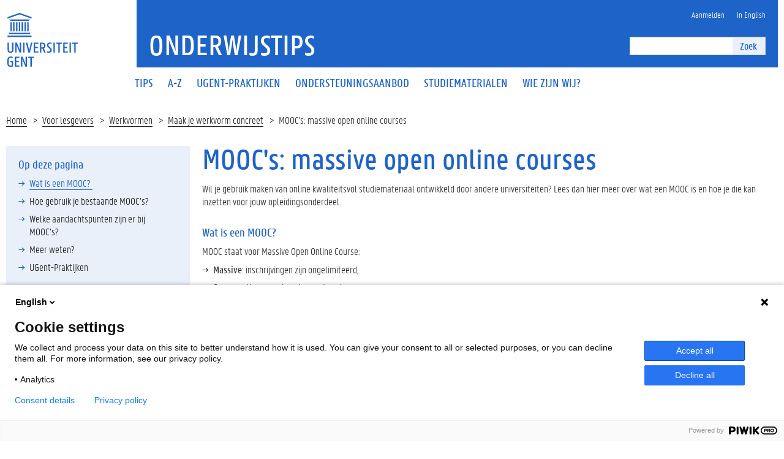

--- FILE ---
content_type: text/html; charset=utf-8
request_url: https://onderwijstips.ugent.be/nl/tips/moocs-massive-open-online-courses/
body_size: 7000
content:





<!DOCTYPE html>
<!--[if lt IE 7]>      <html class="no-js lt-ie9 lt-ie8 lt-ie7"> <![endif]-->
<!--[if IE 7]>         <html class="no-js lt-ie9 lt-ie8"> <![endif]-->
<!--[if IE 8]>         <html class="no-js lt-ie9"> <![endif]-->
<!--[if gt IE 8]><!--> <html lang="en-us">
<head>
  <meta charset="utf-8" />
	<meta http-equiv="X-UA-Compatible" content="IE=edge,chrome=1">
	<title>MOOC&#x27;s: massive open online courses | Onderwijstips</title>
	<meta name="viewport" content="width=device-width, initial-scale=1">
	<link rel="shortcut icon" type="image/x-icon" href="/static/icons/favicon.ico">
	<link rel="apple-touch-icon" sizes="57x57" href="/static/icons/apple-icon-57x57.png">
	<link rel="apple-touch-icon" sizes="60x60" href="/static/icons/apple-icon-60x60.png">
	<link rel="apple-touch-icon" sizes="72x72" href="/static/icons/apple-icon-72x72.png">
	<link rel="apple-touch-icon" sizes="76x76" href="/static/icons/apple-icon-76x76.png">
	<link rel="apple-touch-icon" sizes="114x114" href="/static/icons/apple-icon-114x114.png">
	<link rel="apple-touch-icon" sizes="120x120" href="/static/icons/apple-icon-120x120.png">
	<link rel="apple-touch-icon" sizes="144x144" href="/static/icons/apple-icon-144x144.png">
	<link rel="apple-touch-icon" sizes="152x152" href="/static/icons/apple-icon-152x152.png">
	<link rel="apple-touch-icon" sizes="180x180" href="/static/icons/apple-icon-180x180.png">
	<link rel="icon" type="image/png" sizes="192x192" href="/static/icons/android-icon-192x192.png">
	<link rel="icon" type="image/png" sizes="96x96" href="/static/icons/favicon-96x96.png">
	<link rel="icon" type="image/png" sizes="32x32" href="/static/icons/favicon-32x32.png">
	<link rel="icon" type="image/png" sizes="16x16" href="/static/icons/favicon-16x16.png">
	<link rel="icon" sizes="16x16 32x32" href="/static/icons/favicon.ico">
	<link rel="manifest" href="/static/icons/manifest.json">
	<meta name="msapplication-TileColor" content="#ffffff">
	<meta name="msapplication-TileImage" content="/static/icons/ms-icon-144x144.png">
	<meta name="theme-color" content="#ffffff">
	<script>document.createElement("picture")</script>
	<script src="/static/js/vendor/modernizr-custom.min.js" async></script>
	<script src="/static/js/vendor/picturefill.min.js" async></script>
	<script src="/static/js/vendor/jquery.min.js"></script>
	<style type="text/css" media="all">
		@import url(/static/css/screen.css);
	</style>
	
    <link rel="stylesheet" href="/static/css/onderwijstips.css">

	
    <script src="/static/js/spin.min.js"></script>
    <script src="/static/js/onderwijstips.js"></script>
    <script src="https://ugent.h5p.com/js/h5p-resizer.js" charset="UTF-8"></script>

	<meta name="robots" content="INDEX,FOLLOW" />
</head>

	<body class="">
  

<script type="text/javascript">
(function(window, document, dataLayerName, id) {
window[dataLayerName]=window[dataLayerName]||[],window[dataLayerName].push({start:(new Date).getTime(),event:"stg.start"});var scripts=document.getElementsByTagName('script')[0],tags=document.createElement('script');
function stgCreateCookie(a,b,c){var d="";if(c){var e=new Date;e.setTime(e.getTime()+24*c*60*60*1e3),d="; expires="+e.toUTCString()}document.cookie=a+"="+b+d+"; path=/"}
var isStgDebug=(window.location.href.match("stg_debug")||document.cookie.match("stg_debug"))&&!window.location.href.match("stg_disable_debug");stgCreateCookie("stg_debug",isStgDebug?1:"",isStgDebug?14:-1);
var qP=[];dataLayerName!=="dataLayer"&&qP.push("data_layer_name="+dataLayerName),isStgDebug&&qP.push("stg_debug");var qPString=qP.length>0?("?"+qP.join("&")):"";
tags.async=!0,tags.src="https://ugent.containers.piwik.pro/"+id+".js"+qPString,scripts.parentNode.insertBefore(tags,scripts);
!function(a,n,i){a[n]=a[n]||{};for(var c=0;c<i.length;c++)!function(i){a[n][i]=a[n][i]||{},a[n][i].api=a[n][i].api||function(){var a=[].slice.call(arguments,0);"string"==typeof a[0]&&window[dataLayerName].push({event:n+"."+i+":"+a[0],parameters:[].slice.call(arguments,1)})}}(i[c])}(window,"ppms",["tm","cm"]);
})(window, document, 'dataLayer', '2f776fec-f66e-49a0-913d-5866730cb55e');
</script>

		<!--[if lt IE 7]>
				<p class="chromeframe">You are using an <strong>outdated</strong> browser. Please <a href="http://browsehappy.com/">upgrade your browser</a>.</p>
		<![endif]-->
		<div class="fluid-container">
			<div class="row">
				<header class="pageheader col-xs-12">
					<nav class="navbar navbar-default">
						<div class="row">
							<div class="navbar-header col-xs-12 col-sm-2">
								<div class="page-logo">
									<a href="https://www.ugent.be" class="link">
										
										
											<img src="/static/images/logo_ugent_nl.svg" alt="Universiteit Gent">
										
									</a>
								</div>

								
									<a href="#" class="toggle-search">
										<i class="glyphicon glyphicon-search"></i>
										<span>ZOEK</span>
									</a>
								

								<a href="#" class="navbar-toggle collapsed" data-toggle="collapse" data-target="#navbar" aria-expanded="false" aria-controls="navbar" role="button">
										<span class="">MENU</span>
										<div class="block">
											<span class="icon-bar"></span>
											<span class="icon-bar"></span>
											<span class="icon-bar"></span>
										</div>
								</a>
							</div>
							<div id="navbar" class="collapse navbar-collapse col-sm-10" role="navigation">
								<div class="row search">
									<div class="col-xs-12 col-sm-6 search-container clearfix pull-right">
										
  <form id="searchbox" class="navbar-form navbar-right" role="search" action="/nl/search/" method="GET">
    <div class="input-group">
      <input type="text" class="form-control" placeholder="" id="search" name="q" value="">
      <div class="input-group-btn">
        <button type="submit" class="btn btn-primary" style="min-width: 53px;">Zoek</button>
      </div>
    </div>
  </form>

									</div>
								</div>

								<div class="row menu">
									<div class="col-xs-12">
										<div class="bg-primary spacer">
											<div class="row">
												<div class="col-xs-12">
													<ul class="nav-tertiary nav navbar-nav navbar-right">
														<li><a href="/accounts/login/"><span>Aanmelden</span></a></li><li class="last-child"><a href="/en/tips/moocs-massive-open-online-courses/"><span>In English</span></a></li>
													</ul>
												</div>
											</div>
										</div>
									</div>
								</div>
								<div class="row menu">
									<div class="col-xs-12">
										<ul class="nav-primary nav navbar-nav"><li ><a href="/nl/"><span>Tips</span></a></li><li ><a href="/nl/tips/a-z/"><span>A-Z</span></a></li><li ><a href="/nl/ugentpractices/"><span>UGent-Praktijken</span></a></li><li ><a href="/nl/vormingsaanbod/"><span>Ondersteuningsaanbod</span></a></li><li ><a href="/nl/studiemateriaal/"><span>Studiematerialen</span></a></li><li><a href="https://telefoonboek.ugent.be/nl/univserv/ca1021" target="_blank"><span>Wie zijn wij?</span></a></li></ul>
									</div>
								</div>
							</div>
						</div>
					</nav>
					<div class="row branding-wrapper">
						
						<div class="col-xs-12 col-sm-10 col-sm-offset-2 branding-container header_title faculty-1 ">
							<a href="/" class="link">

								<h1>
								
    Onderwijstips

								</h1>
								

							</a>
						</div>
					</div>
				</header>
			</div>
		</div>

		

		<div class="fluid-container">
			
<ol class="breadcrumb">
    <li><a href="/nl/">Home</a></li>
    
    <li><a href="/nl/c/voor-lesgevers/">Voor lesgevers</a></li>
    
    <li><a href="/nl/c/diverse-werkvormen/">Werkvormen</a></li>
    
    <li><a href="/nl/c/maak-je-werkvorm-concreet/">Maak je werkvorm concreet</a></li>
    
    <li>MOOC&#x27;s: massive open online courses</li>
</ol>


			<div class="row">
				
<aside class="col-sm-3">

    <div class="inpage-nav-container xs-hide mbottom-20">
      <div id="nav-anchor"></div>
      <nav role="navigation" data-lockfixed="true" class="padding-default bg-tertiary">
        <h2>Op deze pagina</h2>
        <div id="toc"></div>
      </nav>
    </div>

</aside>


				<article class="col-sm-9">

					
					

					

    <h1>
        MOOC&#x27;s: massive open online courses
    </h1>

    <div id="content">
        <p>Wil je gebruik maken van online kwaliteitsvol studiemateriaal ontwikkeld door andere universiteiten? Lees dan hier meer over wat een MOOC is en hoe je die kan inzetten voor jouw opleidingsonderdeel.&nbsp;&nbsp;</p>
<h2>Wat is een MOOC?&nbsp;</h2>
<p>MOOC staat voor Massive Open Online Course:&nbsp;</p>
<ul>
<li><strong>Massive</strong>: inschrijvingen zijn ongelimiteerd,&nbsp;</li>
<li><strong>Open</strong>: gratis en op eigen tempo te volgen,&nbsp;</li>
<li><strong>Online</strong>: cursus is volledig online,&nbsp;</li>
<li><strong>Course</strong>: hebben het doel om een specifiek onderwerp over te brengen.&nbsp;</li>
</ul>
<p>MOOC&rsquo;s worden voornamelijk ontwikkeld door universiteiten. De universiteiten van <a href="https://www.classcentral.com/university/stanford">Stanford</a>, <a href="https://www.classcentral.com/university/mit">MIT</a> en <a href="https://www.classcentral.com/university/harvard">Harvard</a> staan bijvoorbeeld gekend voor hun MOOC&rsquo;s op platformen zoals <a href="https://www.edx.org/">edX</a>, <a href="https://www.coursera.org/">Coursera</a>, <a href="https://www.futurelearn.com/">FutureLearn</a>, <a href="https://eu.udacity.com/">Udacity</a>, enz.&nbsp;&nbsp;</p>
<p>&nbsp;</p>
<p>Er bestaan twee soorten MOOC&rsquo;s:&nbsp;</p>
<ul>
<li>xMOOC&rsquo;s of <strong>instructional MOOC&rsquo;s</strong>. Deze nemen een eerder traditioneel instructiemodel aan waar theorie wordt overgebracht via korte video&rsquo;s of teksten en afgewisseld met korte online tests om feedback te geven aan de gebruiker. Dit soort MOOC&rsquo;s vind je het meeste terug op veeleer commerci&euml;le platformen zoals edX en Coursera.&nbsp;</li>
<li>cMOOC&rsquo;s of <strong>connectionist MOOC&rsquo;s</strong>. Deze vertrekken vanuit het idee dat kennis blijft groeien en evolueren en hebben een meer open karakter. Het thema van de MOOC staat vast, maar hier gaat men vooral gebruikers aanmoedigen om zelf op zoek te gaan naar recente bronnen en een community te cre&euml;ren en daarbinnen te interageren over dit thema.&nbsp;&nbsp;</li>
</ul>
<p>Naast MOOC&rsquo;s zijn er ook COOC&rsquo;s en SPOC&rsquo;s:&nbsp;</p>
<ul>
<li>Een <strong>COOC</strong> werkt volgens dezelfde principes als een MOOC, met als verschil dat het <em>corporate</em> is, wat betekent dat de cursus op maat gemaakt wordt voor een bedrijf en zijn medewerkers.&nbsp;&nbsp;</li>
<li><strong>SPOC</strong> staat dan weer voor <em>Small Private Online Courses</em>, waarbij de makers mikken op een kleiner publiek.&nbsp;</li>
</ul>
<h2>Hoe gebruik je bestaande MOOC&rsquo;s?&nbsp;</h2>
<p>Het ontwikkelen van een eigen MOOC &ndash; m.a.w. het delen van eigen materiaal, al dan niet met copyrightbeperkingen &ndash; kan helpen om nieuwe doelgroepen studenten te &lsquo;bedienen&rsquo; en hen warm te maken voor een volledige opleiding. Steeds meer universiteiten erkennen behaalde certificaten van specifieke MOOC&rsquo;s die dan, tegen betaling, omgeruild kunnen worden in studiepunten, bijv. de MicroMasters van MIT op edX.&nbsp;</p>
<p>Maar een goed opgestelde MOOC waarin bijvoorbeeld een (buitenlandse) expert zijn kennis deelt, is uiteraard een ideale bron om de eigen lessen mee te verrijken. Ook jij als (verantwoordelijke) lesgever kan gebruik maken van gehele of delen van bestaande MOOC&rsquo;s in het opleidingsonderdeel op verschillende manieren. Doe hier alvast wat inspiratie op:&nbsp;</p>
<h3>Een MOOC als input bij <a href="/nl/tips/flipped-classroom-een-traditionele-les-omgedraaid/">flipped classroom</a>&nbsp;</h3>
<p>Je kan MOOC&rsquo;s inzetten bij de werkvorm <em>flipped classroom</em>. Het laat je toe om kwaliteitsvol online studiemateriaal, vaak ontwikkeld door hoogstaande universiteiten, te mixen met de face-to-face-activiteiten die je zelf voorziet.&nbsp;&nbsp;</p>
<p>Studenten nemen dan de theorie door via de MOOC. Of ze nemen deel aan de activiteiten zoals de opdrachten, de quiz of discussiefora en dienen hiervan een screenshot in op Ufora als bewijs. Of ze dienen een bepaalde opdracht, bijv. een korte mening rond een specifieke video, in op Ufora waarna je hen vraagt om elkaar <a href="/nl/tips/peer-assessment-laat-studenten-elkaar-beoordelen/">peerfeedback</a> te geven. Peil in het contactmoment eerst naar de moeilijke delen en licht die extra toe. Daarna voorzie je ruimte voor oefeningen, casussen, discussies, enz.&nbsp;</p>
<h3>Een MOOC inzetten bij een opdracht&nbsp;&nbsp;</h3>
<p>Je kan een MOOC natuurlijk ook inzetten bij een opdracht. Studenten bekijken een deel van een MOOC die jij uitkiest, vullen er een test over in of maken er een reflectieopdracht over.&nbsp;</p>
<p>De studenten zelf op zoek laten gaan naar een MOOC die in lijn ligt met het opleidingsonderdeel is een andere mogelijkheid. Je kan ze helemaal zelfstandig een MOOC laten zoeken of je kan een lijst met mogelijkheden aanbieden. Vraag hen dan bijvoorbeeld om 10 procent van de activiteiten van de MOOC te vervolledigen en een portfolio in te dienen met de activiteiten die ze in de MOOC hebben gemaakt.&nbsp;&nbsp;</p>
<p>Eventueel kan je aanvullend enkele reflectievragen stellen over de kwaliteit van de MOOC die peilen naar wat de studenten hier precies uithalen. Laat je inspireren door <a href="https://educationaltechnologyjournal.springeropen.com/articles/10.1186/s41239-017-0085-7">deze reflectievragen</a>.&nbsp;</p>
<h3>Een MOOC als aanvullend studiemateriaal</h3>
<p>Je kan MOOC&rsquo;s ook gebruiken als extra studiemateriaal voor je opleidingsonderdeel. Het is waardevol om studenten in aanraking te laten komen met dergelijke bronnen, omdat dat levenslang leren stimuleert. Deze platformen bieden immers de mogelijkheid om je zelfstandig te verdiepen in een breed scala van onderwerpen.&nbsp;</p>
<h3>Extra, remedi&euml;rend studiemateriaal</h3>
<p>MOOC&rsquo;s behandelen vaak basisconcepten en kunnen dus ook dienen als opfrissing voor de studenten die het nodig hebben. Door naar de voorkennis te peilen of tussentijds een test af te nemen kan je op basis van hun resultaten bepaalde modules aanbevelen om hun kennis te verhogen. Hierdoor geef je extra studiemateriaal aan de studenten die hier nood aan hebben en hoef je geen lestijd hieraan te besteden.&nbsp;&nbsp;</p>
<h2>Welke aandachtspunten zijn er bij MOOC&rsquo;s?&nbsp;&nbsp;</h2>
<h3>Licht het concept MOOC toe&nbsp;</h3>
<p>Geef een korte inleiding in je introductieles over wat MOOC&rsquo;s zijn, wat ze kunnen betekenen voor de studenten in hun latere carri&egrave;re en hoe ze ingezet worden in het opleidingsonderdeel. De <a href="https://www.classcentral.com/help/moocs">&lsquo;Beginners Guide&rsquo; van Classcentral</a> geeft een bondige samenvatting over wat MOOC's precies zijn.&nbsp;&nbsp;</p>
<h3>Voed de MOOC-discussie&nbsp;</h3>
<p>Online discussiefora verlopen niet altijd even vlot binnen een MOOC-omgeving.&nbsp; Hier kan de les een meerwaarde dienen. Communiceer duidelijk dat je bijv. de stelling die aan bod komt in de MOOC in de les zal bespreken en dat ze hier al kunnen over nadenken. <a href="/nl/tips/discussie-modereren-de-klas-en-online/">Neem hier alvast een kijkje</a> om na te gaan hoe je best een discussie klassikaal voert.&nbsp;&nbsp;</p>
<h3>Koppel terug naar de MOOC in je les&nbsp;</h3>
<p>Studenten storen zich aan <em>misalignment</em> tussen de contactmomenten en de MOOC. Het is belangrijk om tijdens de les steeds terug te koppelen naar de MOOC en die te kaderen binnen het opleidingsonderdeel. Gebruik de les om verdiepend te werken rond de onderwerpen en vermijd dat de beide zaken losstaan van elkaar.&nbsp;</p>
<h3>Herhaal moeilijke delen&nbsp;</h3>
<p>Peil voor de les naar welke zaken onduidelijk waren in de MOOC. Die zaken herhaal je best in de les. Je kan dit bijvoorbeeld nagaan door een korte zelftest te laten invullen die niet op punten staat.&nbsp;&nbsp;</p>
<p>Een mogelijkheid is ook om je contactmoment in twee op te delen, waarbij je in het eerste herhaling voorziet van de moeilijke delen. Communiceer op voorhand via Ufora wat je hier zal behandelen. Het tweede deel omvat dan de verdiepende fase met casussen, oefeningen, enz. De studenten kunnen dan zelf kiezen of ze aansluiten voor het herhalingsmoment of enkel voor de toepassing.&nbsp;&nbsp;</p>
<h3>Bewaak de MOOC-studietijd&nbsp;</h3>
<p>Let op: bewaak steeds de studietijd van je opleidingsonderdeel wanneer je een of meer MOOC&rsquo;s inzet. Communiceer duidelijk naar de studenten wat hoofd- en bijzaken zijn.&nbsp;&nbsp;</p>
<h2>Meer weten?&nbsp;</h2>
<ul>
<li>Doorloop <a href="http://mooc.epotentia.com/wp/">de mini-MOOC over MOOCs van UGent</a>. Je maakt er al doende kennis met het medium in 1 tot 2 uur tijd. De mini-MOOC bevat ook een overzicht van het ondersteuningsaanbod van de UGent over MOOCs.&nbsp;</li>
<li>Lees de bronnen waarop deze onderwijstip is gebaseerd:<br />
<ul>
<li>Anderson, T., &amp; Dron, J. (2011). Three generations of distance education pedagogy. The International Review of Research in Open and Distributed Learning, 12(3), 80&ndash;97. <a href="http://doi.org/http://dx.doi.org/10.19173/irrodl.v12i3.890">http://doi.org/http://dx.doi.org/10.19173/irrodl.v12i3.890</a></li>
<li>Israel, M. J. (2015). Effectiveness of Integrating MOOCs in Traditional Classrooms for Undergraduate Students. The International Review of Research in Open and Distributed Learning, 16(5). <a href="https://doi.org/10.19173/irrodl.v16i5.2222">https://doi.org/10.19173/irrodl.v16i5.2222</a></li>
<li>Bralić and Divjak (2018) Integrating MOOCs in traditionally taught courses: achieving learning outcomes with blended learning. International Journal of Educational Technology in Higher Education 15(2) DOI 10.1186/s41239-017-0085-7&nbsp;&nbsp;</li>
<li>Pats, B. (2019). Beginners Guide to Massive Open Online Courses( MOOCs).&nbsp;&nbsp;Geraadpleegd op 12/08/2019 via <a href="https://www.classcentral.com/help/moocs">https://www.classcentral.com/help/moocs</a></li>
</ul>
</li>
</ul>
    </div>

    
    
        <h2>UGent-Praktijken</h2>
        <ul>
            
            <li>
                <a href="/nl/ugentpractices/dodona-online-leren-programmeren/">Dodona: online leren programmeren</a>
            </li>
            
        </ul>
    

    

    <p class="small mbottom-10 mtop-default">
        Laatst aangepast 3 juli 2024 09:39
    </p>

    
 

				</article>

				



			</div>
		</div>

		


		<footer class="page-footer fluid-container">
			<div class="row">
				<div class="col-xs-12">
			<div class="bg-primary padding-20">
				<div class="row">
							<div class="col-xs-12 col-sm-8 col-sm-offset-4">

								<ul class="list-inline list-unstyled pull-right">
									

<div style="display:none;">
  <div style='display: none !important;' id='ppms_cm_privacy_settings' class='ppms_cm_privacy_settings_widget' data-editor-centralize='true' data-main-container='true' data-root='true'><div class='ppms_cm_privacy_settings_widget_content' data-disable-select='true'><button class='ppms_cm_privacy_settings_button_show' id='ppms_cm_privacy_settings_button'></button></div></div>
</div>

  <li id="siteaction-cookies">
      <a href="https://www.ugent.be/nl/cookies" title="Cookie-instellingen">Cookie-instellingen</a>
    </li>


									<li>
											<a href="http://www.ugent.be/nl/disclaimer">Disclaimer</a>
									</li>
									<li>
											<a href="http://www.ugent.be/nl/cookies">Cookies</a>
									</li>
									<li>
											<a href="http://www.ugent.be/nl/voorzieningen/ict/portaal/toegankelijkheid.htm">Toegankelijkheid</a>
									</li>

									
									<li>
											<a href="/accounts/login/">Aanmelden</a>
									</li>
									

									
    <li>
        <span class="byline_author">Contact</span>: <a class="byline_author" href="mailto:onderwijsondersteuning@UGent.be">onderwijsondersteuning@UGent.be</a>
    </li>
    <li>&copy; <span>2026</span> Universiteit Gent
    </li>

								</ul>
							</div>
						</div>
					</div>
				</div>
			</div>
		</footer>

<script src="//maxcdn.bootstrapcdn.com/bootstrap/3.3.5/js/bootstrap.min.js"></script>
<script src="/static/js/vendor/ekko-lightbox.min.js"></script>
<script src="/static/js/vendor/moment.min.js"></script>
<script src="/static/js/vendor/bootstrap-select.min.js"></script>
<script src="https://cdnjs.cloudflare.com/ajax/libs/bootstrap-datetimepicker/4.17.37/js/bootstrap-datetimepicker.min.js"></script>

    
    <script type='text/javascript'>
    $('a[title="Cookie settings"], a[title="Cookie-instellingen"]').on('click', function(event){

        var ppms_cm_button = $('#ppms_cm_privacy_settings button');
        if(ppms_cm_button) {
            event.preventDefault();
            ppms_cm_button.trigger('click');
        }
    });
    </script>

    <script type="text/javascript" src="/static/js/vendor/jquery.ui.widget.min.js"></script>
    <script type="text/javascript" src="/static/js/vendor/jquery.tocify.min.js"></script>
    <script type="text/javascript" src="/static/js/vendor/smooth-scroll.min.js"></script>
    <script type="text/javascript">
        $(document).ready(function() {
          //Calls the tocify method on your HTML div.
          // spaties worden weggefilterd in tocify, daarom een hack door tab \t te gebruiken
            $("#toc").tocify({selectors:"article\th2",theme:"none"});
            $("#toc").append(
                $('<ul class="linklist linklist-dark">')
            );
            $("#toc .tocify-header li").each(function(){
                $(this).appendTo("#toc .linklist");
            });
            $("#toc .tocify-header").remove();
        });
    </script>


  
	</body>
</html>


--- FILE ---
content_type: text/css
request_url: https://onderwijstips.ugent.be/static/css/onderwijstips.css
body_size: 840
content:
#content ~ h2:first-of-type  {
    padding-top: 20px;
    /*margin-top: 60px; */
    border-top: 1px solid #ccc;
}

article h2 {
    margin-top: 1.5em; 
}

#portal-column-position-0 h3 {
    font-size: 1.1em;
    line-height: 1.4em;
    margin-bottom: 0.2em;
    margin-top: 0.7em;
}


#tip-filter-list {
    margin-bottom: 20px;
    overflow: hidden;
}

.tip-filter {
    text-align: center;
    padding: 10px 0;
    width: 100px;
    height: 55px;
    margin: 5px;
    float: left;
    font-weight: bold;
    background-color: #eee;
    border: 1px solid #ddd;
    line-height: 1.2em;
}

.tip-filter.noresults {
    color: #aaa;
}

.tip-filter.tip-filter-selected {
    background-color: #1E64C8;
    color: #fff;
}


.tip-subject-tag {
    background-color: #eee;
    text-transform: uppercase;
    font-size: 0.8em;
    padding: 7px;
}


.tip-personal-note {
    padding: 1em;
    background-color: #eee;
    border: 1px solid #ccc;
}

.event-detail ul li {
    margin-bottom: 0px;
}

form #searchbox button {
    min-width: 53px;
}


/* File icons */
span.beveiligd::after {
    font-family: FontAwesome;
    text-decoration: none;
    margin-left: 10px;
    content: "\f023";
}


/* GOODPRACTICES */
#entries div.faculty-layout {
    /*width: 8%; */
    height: 6em;
    float: left;
    /*padding: 7px;*/
    margin-left: 5px;
    padding-top: 1.3em;
    font-size: 18pt;
    text-orientation: upright;
    writing-mode: vertical-lr;
    margin-bottom: 1em;
    cursor: default;
}
@-moz-document url-prefix() {
 #entries div.faculty-layout {
    letter-spacing: 3px;
 }
}

#entries div.title-layout {
    width: 90%;
    float: right;
    padding-left: 2px;
    max-height: 8em;
    overflow: hidden;
}
.sidebar-right-details {
    padding: 3px;
    border-radius: 25px;
    color:#fff;
    margin-right:3px
}


/* popover.scc */
.checkbox label::before {
content: "";
display: inline-block;
position: absolute;
width: 17px;
height: 17px;
left: 0;
margin-left: -20px;
border: 2px solid #1E64C8;
background-color: #fff;
} /* end popover /*

/* custom */
.checkbox input[type="checkbox"]:focus+label::before {
    outline-offset: inherit !important;
} /* end custom */

.checkbox {
   /* margin-bottom: 10px; */
}

.panel-body.menubody {
    background-color: #F4F7FC;
}

.panel-group .panel-body {
    padding-left: 0;
    border: 0 !important;
}

.panel-body .filter-collapse-body-line {
    border-top: none;
}

.panel-body .filter-collapse-body-line:first-of-type {
    border-top: 1px solid #ccc;
}
.filter-collapse-header {
    font-weight: bolder;
    padding-left: 18px;
    padding-right: 18px;
    padding-top: 10px;
    padding-bottom: 10px;

    /*border-bottom: 1px solid #ccc;*/
    border-top: 1px solid #ccc;
}

.filter-collapse-body-line {
    padding-left: 18px;
    padding-right: 18px;
    /*padding-top: 10px;*/
    /*padding-bottom: 10px;*/

    /*border-bottom: 1px solid #ccc;*/
    border-top: 1px solid #ccc;
}

.filter-collapse-body-line .checkbox, .filter-collapse-body-line .radio {
    /*padding-top: 2px;*/
    /*padding-bottom: 7px;*/
}

.filter-collapse-header a {
    text-decoration: none;
    border-bottom: none;
}
.filter-collapse-header a[aria-expanded=true] span i.glyphicon-menu-down {
    display: none;
}
.filter-collapse-header a[aria-expanded=true] span i.glyphicon-menu-up {
    display: block;
}

.filter-collapse-header a[aria-expanded=false] span i.glyphicon-menu-down {
    display: block;
}
.filter-collapse-header a[aria-expanded=false] span i.glyphicon-menu-up {
    display: none;
}
/* END BOZI */



/* print */
@media print {
    .tip-personal-note, .tip-more-tips {
        display: none;
    }
}


table {
    border-spacing: 0;
    border-collapse: collapse;
}
table td,
table th {
    padding: 0.5em 1em;
    vertical-align: top;
}
table th,
table td {
    border: 1px solid #ddd;
}
table th {
    text-align: left;
}


--- FILE ---
content_type: application/javascript
request_url: https://onderwijstips.ugent.be/static/js/onderwijstips.js
body_size: 584
content:
// spinner configuration
var spinnerOpts = {
  lines: 13, // The number of lines to draw
  length: 2, // The length of each line
  width: 3, // The line thickness
  radius: 10, // The radius of the inner circle
  corners: 1, // Corner roundness (0..1)
  rotate: 0, // The rotation offset
  color: '#000', // #rgb or #rrggbb
  speed: 0.9, // Rounds per second
  trail: 52, // Afterglow percentage
  shadow: false, // Whether to render a shadow
  hwaccel: true, // Whether to use hardware acceleration
  className: 'spinner', // The CSS class to assign to the spinner
  zIndex: 2e9, // The z-index (defaults to 2000000000)
  top: 'auto', // Top position relative to parent in px
  left: 'auto' // Left position relative to parent in px
};

function load_results(only_search, page) {
    var tips = [];

    var search = $('#tip-search').val()

    if (!page) {
      page = 1
    }
    var data = { q: search, page: page }

    // remove previous items
    $('#tip-list').html('');

    // show spinner
    var target = document.getElementById('tip-list');
    var spinner = new Spinner(spinnerOpts).spin(target);
    var lang = $(location).attr('pathname');

    window.history.pushState(null, null, '?' + $.param(data));

    // ajax: retrieve new result set
    $.ajax({
        url: $('#tip-search').data('ajax-url'),
        dataType: 'html',
        data: data,
        success: function(data) {
            // hide spinner
            spinner.stop();
            // populate with new results
            $('#tip-list').html(data);
        }
    })

}

jQuery(document).ready(function() {

    // add clicked listener on button
    $('#tip-search-button').click(function(event) {
        load_results(1);
    });

    // add enter pressed listener on field
    $('#tip-search').keypress(function(e) {
        if (e.which == 13) {
            load_results(1);
        }
    });

    // add click listener to prev/next buttons
    $('#tip-list').on('click', '#tip-list-pagination a', function(event) {
        event.preventDefault();
        $("html, body").animate({ scrollTop: 0 }, "slow");
        // goto next/previous page
        page = $(event.target).data('page');
        load_results(false, page);
    });

});
